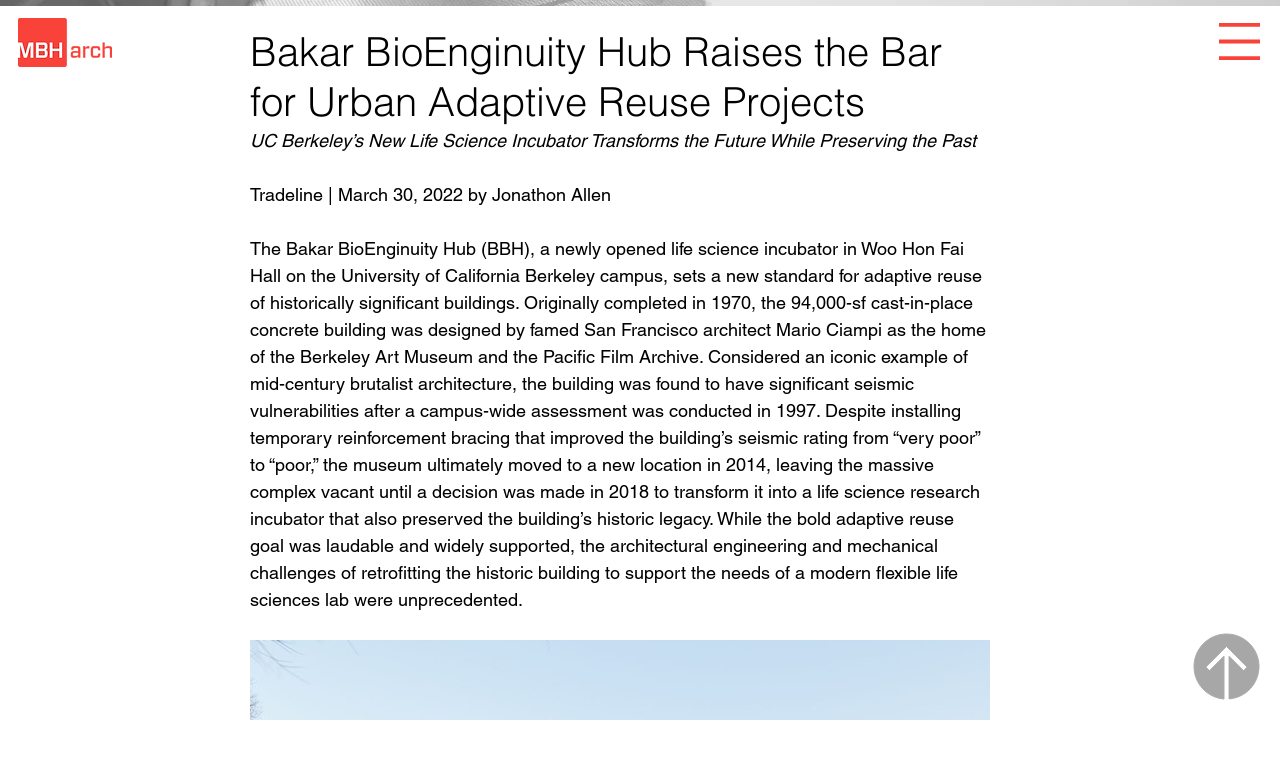

--- FILE ---
content_type: text/css; charset=utf-8
request_url: https://www.mbharch.com/_serverless/pro-gallery-css-v4-server/layoutCss?ver=2&id=6nk0a-not-scoped&items=3763_1600_1067%7C3650_1600_1067%7C3571_1600_1067%7C3452_1600_1067%7C3767_1600_1067%7C3698_1600_1067%7C3483_1600_1067&container=640_740_500_720&options=gallerySizeType:px%7CenableInfiniteScroll:true%7CtitlePlacement:SHOW_ON_HOVER%7CarrowsSize:23%7CslideshowInfoSize:0%7CgalleryLayout:9%7CisVertical:false%7CgallerySizePx:300%7CcubeType:fill%7CgalleryThumbnailsAlignment:none
body_size: -112
content:
#pro-gallery-6nk0a-not-scoped .pro-gallery-parent-container{ width: 740px !important; height: 500px !important; } #pro-gallery-6nk0a-not-scoped [data-hook="item-container"][data-idx="0"].gallery-item-container{opacity: 1 !important;display: block !important;transition: opacity .2s ease !important;top: 0px !important;left: 0px !important;right: auto !important;height: 500px !important;width: 740px !important;} #pro-gallery-6nk0a-not-scoped [data-hook="item-container"][data-idx="0"] .gallery-item-common-info-outer{height: 100% !important;} #pro-gallery-6nk0a-not-scoped [data-hook="item-container"][data-idx="0"] .gallery-item-common-info{height: 100% !important;width: 100% !important;} #pro-gallery-6nk0a-not-scoped [data-hook="item-container"][data-idx="0"] .gallery-item-wrapper{width: 740px !important;height: 500px !important;margin: 0 !important;} #pro-gallery-6nk0a-not-scoped [data-hook="item-container"][data-idx="0"] .gallery-item-content{width: 740px !important;height: 500px !important;margin: 0px 0px !important;opacity: 1 !important;} #pro-gallery-6nk0a-not-scoped [data-hook="item-container"][data-idx="0"] .gallery-item-hover{width: 740px !important;height: 500px !important;opacity: 1 !important;} #pro-gallery-6nk0a-not-scoped [data-hook="item-container"][data-idx="0"] .item-hover-flex-container{width: 740px !important;height: 500px !important;margin: 0px 0px !important;opacity: 1 !important;} #pro-gallery-6nk0a-not-scoped [data-hook="item-container"][data-idx="0"] .gallery-item-wrapper img{width: 100% !important;height: 100% !important;opacity: 1 !important;} #pro-gallery-6nk0a-not-scoped [data-hook="item-container"][data-idx="1"].gallery-item-container{opacity: 1 !important;display: block !important;transition: opacity .2s ease !important;top: 0px !important;left: 740px !important;right: auto !important;height: 500px !important;width: 740px !important;} #pro-gallery-6nk0a-not-scoped [data-hook="item-container"][data-idx="1"] .gallery-item-common-info-outer{height: 100% !important;} #pro-gallery-6nk0a-not-scoped [data-hook="item-container"][data-idx="1"] .gallery-item-common-info{height: 100% !important;width: 100% !important;} #pro-gallery-6nk0a-not-scoped [data-hook="item-container"][data-idx="1"] .gallery-item-wrapper{width: 740px !important;height: 500px !important;margin: 0 !important;} #pro-gallery-6nk0a-not-scoped [data-hook="item-container"][data-idx="1"] .gallery-item-content{width: 740px !important;height: 500px !important;margin: 0px 0px !important;opacity: 1 !important;} #pro-gallery-6nk0a-not-scoped [data-hook="item-container"][data-idx="1"] .gallery-item-hover{width: 740px !important;height: 500px !important;opacity: 1 !important;} #pro-gallery-6nk0a-not-scoped [data-hook="item-container"][data-idx="1"] .item-hover-flex-container{width: 740px !important;height: 500px !important;margin: 0px 0px !important;opacity: 1 !important;} #pro-gallery-6nk0a-not-scoped [data-hook="item-container"][data-idx="1"] .gallery-item-wrapper img{width: 100% !important;height: 100% !important;opacity: 1 !important;} #pro-gallery-6nk0a-not-scoped [data-hook="item-container"][data-idx="2"].gallery-item-container{opacity: 1 !important;display: block !important;transition: opacity .2s ease !important;top: 0px !important;left: 1480px !important;right: auto !important;height: 500px !important;width: 740px !important;} #pro-gallery-6nk0a-not-scoped [data-hook="item-container"][data-idx="2"] .gallery-item-common-info-outer{height: 100% !important;} #pro-gallery-6nk0a-not-scoped [data-hook="item-container"][data-idx="2"] .gallery-item-common-info{height: 100% !important;width: 100% !important;} #pro-gallery-6nk0a-not-scoped [data-hook="item-container"][data-idx="2"] .gallery-item-wrapper{width: 740px !important;height: 500px !important;margin: 0 !important;} #pro-gallery-6nk0a-not-scoped [data-hook="item-container"][data-idx="2"] .gallery-item-content{width: 740px !important;height: 500px !important;margin: 0px 0px !important;opacity: 1 !important;} #pro-gallery-6nk0a-not-scoped [data-hook="item-container"][data-idx="2"] .gallery-item-hover{width: 740px !important;height: 500px !important;opacity: 1 !important;} #pro-gallery-6nk0a-not-scoped [data-hook="item-container"][data-idx="2"] .item-hover-flex-container{width: 740px !important;height: 500px !important;margin: 0px 0px !important;opacity: 1 !important;} #pro-gallery-6nk0a-not-scoped [data-hook="item-container"][data-idx="2"] .gallery-item-wrapper img{width: 100% !important;height: 100% !important;opacity: 1 !important;} #pro-gallery-6nk0a-not-scoped [data-hook="item-container"][data-idx="3"]{display: none !important;} #pro-gallery-6nk0a-not-scoped [data-hook="item-container"][data-idx="4"]{display: none !important;} #pro-gallery-6nk0a-not-scoped [data-hook="item-container"][data-idx="5"]{display: none !important;} #pro-gallery-6nk0a-not-scoped [data-hook="item-container"][data-idx="6"]{display: none !important;} #pro-gallery-6nk0a-not-scoped .pro-gallery-prerender{height:500px !important;}#pro-gallery-6nk0a-not-scoped {height:500px !important; width:740px !important;}#pro-gallery-6nk0a-not-scoped .pro-gallery-margin-container {height:500px !important;}#pro-gallery-6nk0a-not-scoped .one-row:not(.thumbnails-gallery) {height:500px !important; width:740px !important;}#pro-gallery-6nk0a-not-scoped .one-row:not(.thumbnails-gallery) .gallery-horizontal-scroll {height:500px !important;}#pro-gallery-6nk0a-not-scoped .pro-gallery-parent-container:not(.gallery-slideshow) [data-hook=group-view] .item-link-wrapper::before {height:500px !important; width:740px !important;}#pro-gallery-6nk0a-not-scoped .pro-gallery-parent-container {height:500px !important; width:740px !important;}